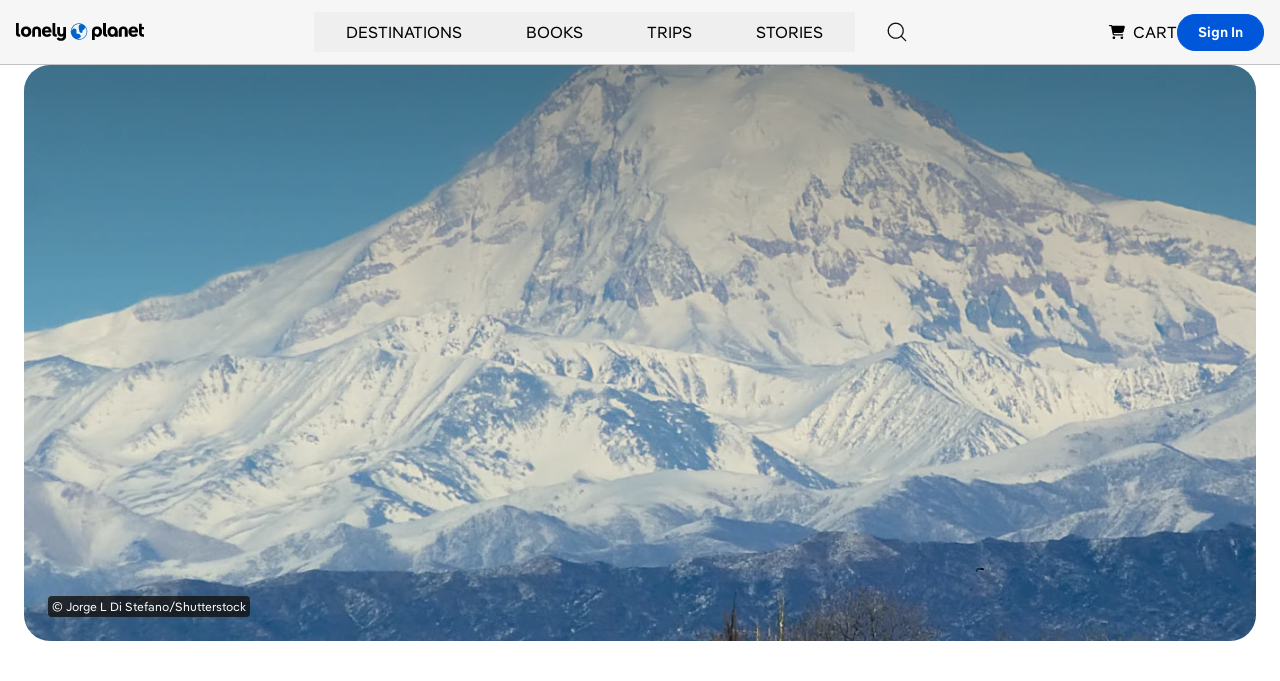

--- FILE ---
content_type: text/html; charset=utf-8
request_url: https://www.google.com/recaptcha/api2/aframe
body_size: 265
content:
<!DOCTYPE HTML><html><head><meta http-equiv="content-type" content="text/html; charset=UTF-8"></head><body><script nonce="k9_iEFJAezsRioPuNipTYg">/** Anti-fraud and anti-abuse applications only. See google.com/recaptcha */ try{var clients={'sodar':'https://pagead2.googlesyndication.com/pagead/sodar?'};window.addEventListener("message",function(a){try{if(a.source===window.parent){var b=JSON.parse(a.data);var c=clients[b['id']];if(c){var d=document.createElement('img');d.src=c+b['params']+'&rc='+(localStorage.getItem("rc::a")?sessionStorage.getItem("rc::b"):"");window.document.body.appendChild(d);sessionStorage.setItem("rc::e",parseInt(sessionStorage.getItem("rc::e")||0)+1);localStorage.setItem("rc::h",'1769374754618');}}}catch(b){}});window.parent.postMessage("_grecaptcha_ready", "*");}catch(b){}</script></body></html>